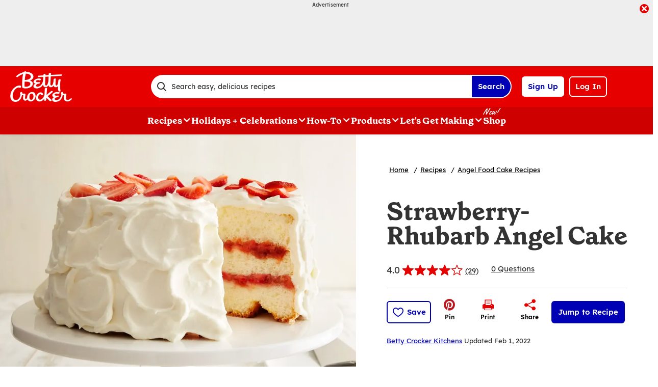

--- FILE ---
content_type: text/plain;charset=UTF-8
request_url: https://c.pub.network/v2/c
body_size: -113
content:
d8b465dc-5070-4b70-828d-8ab6073bf0c8

--- FILE ---
content_type: text/plain;charset=UTF-8
request_url: https://c.pub.network/v2/c
body_size: -266
content:
b8a6d5ec-fc93-4c9f-850b-a064283e81f2